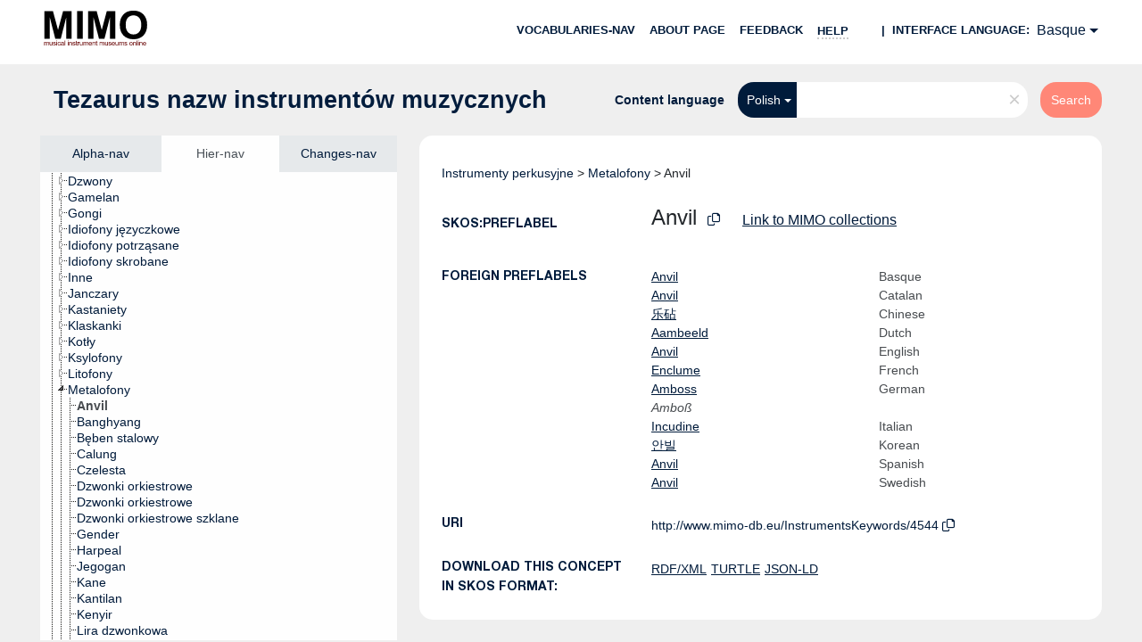

--- FILE ---
content_type: text/html; charset=UTF-8
request_url: https://vocabulary.mimo-international.com/InstrumentsKeywords/eu/page/4544?clang=pl
body_size: 5521
content:
<!DOCTYPE html>
<html dir="ltr" lang="eu">
<head>
<base href="https://vocabulary.mimo-international.com/">
<link rel="shortcut icon" href="favicon.ico">
<meta http-equiv="X-UA-Compatible" content="IE=Edge">
<meta http-equiv="Content-Type" content="text/html; charset=UTF-8">
<meta name="viewport" content="width=device-width, initial-scale=1.0">
<meta name="format-detection" content="telephone=no">
<meta name="generator" content="Skosmos 2.16" />
<link href="vendor/twbs/bootstrap/dist/css/bootstrap.min.css" media="screen, print" rel="stylesheet" type="text/css">
<link href="vendor/vakata/jstree/dist/themes/default/style.min.css" media="screen, print" rel="stylesheet" type="text/css">
<link href="vendor/davidstutz/bootstrap-multiselect/dist/css/bootstrap-multiselect.min.css" media="screen, print" rel="stylesheet" type="text/css">
<link href="resource/css/fira.css" media="screen, print" rel="stylesheet" type="text/css">
<link href="resource/fontawesome/css/fontawesome.css" media="screen, print" rel="stylesheet" type="text/css">
<link href="resource/fontawesome/css/regular.css" media="screen, print" rel="stylesheet" type="text/css">
<link href="resource/fontawesome/css/solid.css" media="screen, print" rel="stylesheet" type="text/css">
<link href="resource/css/styles.css" media="screen, print" rel="stylesheet" type="text/css">

<title>Skosmos: InstrumentsKeywords: Anvil</title>
</head>
<body class="vocab-InstrumentsKeywords">
  <noscript>
    <strong>We're sorry but Skosmos doesn't work properly without JavaScript enabled. Please enable it to continue.</strong>
  </noscript>
  <a id="skiptocontent" href="InstrumentsKeywords/eu/page/4544?clang=pl#maincontent">Skip to main</a>
  <div class="topbar-container topbar-white">
    <div class="topbar topbar-white">
      <div id="topbar-service-helper">
  <a
              class="service-eu"
        href="eu/?clang=pl"><h1 id="service-name"><img src="/resource/pics/logo-mimo.svg"/></h1></a>
</div>
<div id="topbar-language-navigation">
<div id="language" class="dropdown"><span class="navigation-font">|</span>
  <span class="navigation-font">Interface language:</span>
  <button type="button" class="btn btn-default dropdown-toggle" data-bs-toggle="dropdown">Basque<span class="caret"></span></button>
  <ul class="dropdown-menu dropdown-menu-end">
      <li><a class="dropdown-item" id="language-en" class="versal" href="InstrumentsKeywords/en/page/4544?clang=pl"> English</a></li>
        <li><a class="dropdown-item" id="language-fr" class="versal" href="InstrumentsKeywords/fr/page/4544?clang=pl"> français</a></li>
        <li><a class="dropdown-item" id="language-it" class="versal" href="InstrumentsKeywords/it/page/4544?clang=pl"> italiano</a></li>
        <li><a class="dropdown-item" id="language-de" class="versal" href="InstrumentsKeywords/de/page/4544?clang=pl"> Deutsch</a></li>
        <li><a class="dropdown-item" id="language-nl" class="versal" href="InstrumentsKeywords/nl/page/4544?clang=pl"> Nederlands</a></li>
        <li><a class="dropdown-item" id="language-sv" class="versal" href="InstrumentsKeywords/sv/page/4544?clang=pl"> svenska</a></li>
        <li><a class="dropdown-item" id="language-ca" class="versal" href="InstrumentsKeywords/ca/page/4544?clang=pl"> català</a></li>
        <li><a class="dropdown-item" id="language-pl" class="versal" href="InstrumentsKeywords/pl/page/4544?clang=pl"> polski</a></li>
        <li><a class="dropdown-item" id="language-zh" class="versal" href="InstrumentsKeywords/zh/page/4544?clang=pl"> 中文</a></li>
        <li><a class="dropdown-item" id="language-es" class="versal" href="InstrumentsKeywords/es/page/4544?clang=pl"> español</a></li>
            <li><a class="dropdown-item" id="language-ko" class="versal" href="InstrumentsKeywords/ko/page/4544?clang=pl"> 한국어</a></li>
        <li><a class="dropdown-item" id="language-dk" class="versal" href="InstrumentsKeywords/dk/page/4544?clang=pl"> dk</a></li>
      </ul>
</div>
<div id="navigation">
  <a href="eu/?clang=pl" id="navi1" class="navigation-font" >
  Vocabularies-nav  </a>
  <a href="eu/about?clang=pl" id="navi2" class="navigation-font">
  About page  </a>
  <a href="InstrumentsKeywords/eu/feedback?clang=pl" id="navi3" class="navigation-font">
  Feedback  </a>
  <span class="skosmos-tooltip-wrapper skosmos-tooltip t-bottom" id="navi4" tabindex="0" data-title="helper_help &#xa; &#xa; search_example_text">
    <span class="navigation-font">Help</span>
  </span>
</div>
</div>

<!-- top-bar ENDS HERE -->
    </div>
  </div>
    <div class="headerbar">
    <div class="header-row"><div class="headerbar-coloured"></div><div class="header-left">
  <h1><a href="InstrumentsKeywords/eu/?clang=pl">Tezaurus nazw instrumentów muzycznych</a></h1>
</div>
<div class="header-float">
      <h2 class="sr-only">Search from vocabulary</h2>
    <div class="search-vocab-text"><p>Content language</p></div>
    <form class="navbar-form" role="search" name="text-search" action="InstrumentsKeywords/eu/search">
    <input style="display: none" name="clang" value="pl" id="lang-input">
    <div class="input-group">
      <div class="input-group-btn">
        <label class="sr-only" for="lang-dropdown-toggle">Content and search language</label>
        <button type="button" class="btn btn-default dropdown-toggle" data-bs-toggle="dropdown" aria-expanded="false" id="lang-dropdown-toggle">Polish<span class="caret"></span></button>
        <ul class="dropdown-menu" aria-labelledby="lang-dropdown-toggle">
                            <li><a class="dropdown-item" href="InstrumentsKeywords/eu/page/4544" class="lang-button" hreflang="eu">Basque</a></li>
                    <li><a class="dropdown-item" href="InstrumentsKeywords/eu/page/4544?clang=ca" class="lang-button" hreflang="ca">Catalan</a></li>
                    <li><a class="dropdown-item" href="InstrumentsKeywords/eu/page/4544?clang=zh" class="lang-button" hreflang="zh">Chinese</a></li>
                    <li><a class="dropdown-item" href="InstrumentsKeywords/eu/page/4544?clang=nl" class="lang-button" hreflang="nl">Dutch</a></li>
                    <li><a class="dropdown-item" href="InstrumentsKeywords/eu/page/4544?clang=en" class="lang-button" hreflang="en">English</a></li>
                    <li><a class="dropdown-item" href="InstrumentsKeywords/eu/page/4544?clang=fr" class="lang-button" hreflang="fr">French</a></li>
                    <li><a class="dropdown-item" href="InstrumentsKeywords/eu/page/4544?clang=de" class="lang-button" hreflang="de">German</a></li>
                    <li><a class="dropdown-item" href="InstrumentsKeywords/eu/page/4544?clang=it" class="lang-button" hreflang="it">Italian</a></li>
                    <li><a class="dropdown-item" href="InstrumentsKeywords/eu/page/4544?clang=ko" class="lang-button" hreflang="ko">Korean</a></li>
                    <li><a class="dropdown-item" href="InstrumentsKeywords/eu/page/4544?clang=pl" class="lang-button" hreflang="pl">Polish</a></li>
                    <li><a class="dropdown-item" href="InstrumentsKeywords/eu/page/4544?clang=es" class="lang-button" hreflang="es">Spanish</a></li>
                    <li><a class="dropdown-item" href="InstrumentsKeywords/eu/page/4544?clang=sv" class="lang-button" hreflang="sv">Swedish</a></li>
                    <li><a class="dropdown-item" href="InstrumentsKeywords/eu/page/4544?clang=dk" class="lang-button" hreflang="dk">dk</a></li>
                            <li>
            <a class="dropdown-item" href="InstrumentsKeywords/eu/page/4544?clang=pl&amp;anylang=on"
              class="lang-button" id="lang-button-all">Search language: any</a>
            <input name="anylang" type="checkbox">
          </li>
        </ul>
      </div><!-- /btn-group -->
      <label class="sr-only" for="search-field">Enter search term</label>
      <input id="search-field" type="text" class="form-control" name="q" value="">
      <div class="input-group-btn">
        <label class="sr-only" for="search-all-button">Submit search</label>
        <button id="search-all-button" type="submit" class="btn btn-primary">Search</button>
      </div>
    </div>
      </form>
</div>
</div>  </div>
    <div class="main-container">
        <div id="sidebar">
          <div class="sidebar-buttons">
                <h2 class="sr-only">Sidebar listing: list and traverse vocabulary contents by a criterion</h2>
        <ul class="nav nav-tabs">
                                      <h3 class="sr-only">List vocabulary concepts alphabetically</h3>
                    <li id="alpha" class="nav-item"><a class="nav-link" href="InstrumentsKeywords/eu/index?clang=pl">Alpha-nav</a></li>
                                                  <h3 class="sr-only">List vocabulary concepts hierarchically</h3>
                    <li id="hierarchy" class="nav-item">
            <a class="nav-link active" href="#" id="hier-trigger"
                        >Hier-nav            </a>
          </li>
                                                            <h3 class="sr-only">List vocabulary concepts by newest additions</h3>
                              <li id="changes" class="nav-item"><a class="nav-link" href="InstrumentsKeywords/eu/new?clang=pl">Changes-nav</a></li>
                                      </ul>
      </div>
      
            <h4 class="sr-only">Listing vocabulary concepts alphabetically</h4>
            <div class="sidebar-grey  concept-hierarchy">
        <div id="alphabetical-menu">
                  </div>
              </div>
        </div>
    
            <main id="maincontent" tabindex="-1">
            <div class="content">
        <div id="content-top"></div>
                     <h2 class="sr-only">Concept information</h2>
            <div class="concept-info">
      <div class="concept-main">
              <div class="row">
                                      <div class="crumb-path">
                        <a class="propertyvalue bread-crumb" href="InstrumentsKeywords/eu/page/2370?clang=pl">Instrumenty perkusyjne</a><span class="bread-crumb"> > </span>
                                                <a class="propertyvalue bread-crumb" href="InstrumentsKeywords/eu/page/2965?clang=pl">Metalofony</a><span class="bread-crumb"> > </span>
                                                <span class="bread-crumb propertylabel-pink">Anvil</span>
                                                </div>
                          </div>
            <div class="row property prop-preflabel"><div class="property-label property-label-pref"><h3 class="versal">
                                      skos:prefLabel
                      </h3></div><div class="property-value-column"><span class="prefLabel conceptlabel" id="pref-label">Anvil</span>
                        &nbsp;
        <button type="button" data-bs-toggle="tooltip" data-bs-placement="button" title="Copy to clipboard" class="btn btn-default btn-xs copy-clipboard" for="#pref-label"><span class="fa-regular fa-copy"></span></button><a id="catalogue-link" target="_blank" href="https://mimo-international.com/MIMO/search.aspx?SC=DEFAULT&QUERY_LABEL=Anvil&QUERY=InstrumentTypeLevel4_exact:%22LEXICON_00004544%22" style="padding-left:25px; text-decoration:underline;">Link to MIMO collections</a></div><div class="col-md-12"><div class="preflabel-spacer"></div></div></div>
                        <div class="row property prop-other-languages">
        <div class="property-label"><h3 class="versal property-click skosmos-tooltip-wrapper skosmos-tooltip t-top" data-title="foreign prefLabel help" >foreign prefLabels</h3></div>
        <div class="property-value-column">
          <div class="property-value-wrapper">
            <ul>
                                          <li class="row other-languages first-of-language">
                <div class="col-6 versal versal-pref">
                                                      <a href='InstrumentsKeywords/eu/page/4544' hreflang='eu'>Anvil</a>
                                  </div>
                <div class="col-6 versal"><p>Basque</p></div>
              </li>
                                                        <li class="row other-languages first-of-language">
                <div class="col-6 versal versal-pref">
                                                      <a href='InstrumentsKeywords/eu/page/4544?clang=ca' hreflang='ca'>Anvil</a>
                                  </div>
                <div class="col-6 versal"><p>Catalan</p></div>
              </li>
                                                        <li class="row other-languages first-of-language">
                <div class="col-6 versal versal-pref">
                                                      <a href='InstrumentsKeywords/eu/page/4544?clang=zh' hreflang='zh'>乐砧</a>
                                  </div>
                <div class="col-6 versal"><p>Chinese</p></div>
              </li>
                                                        <li class="row other-languages first-of-language">
                <div class="col-6 versal versal-pref">
                                                      <a href='InstrumentsKeywords/eu/page/4544?clang=nl' hreflang='nl'>Aambeeld</a>
                                  </div>
                <div class="col-6 versal"><p>Dutch</p></div>
              </li>
                                                        <li class="row other-languages first-of-language">
                <div class="col-6 versal versal-pref">
                                                      <a href='InstrumentsKeywords/eu/page/4544?clang=en' hreflang='en'>Anvil</a>
                                  </div>
                <div class="col-6 versal"><p>English</p></div>
              </li>
                                                        <li class="row other-languages first-of-language">
                <div class="col-6 versal versal-pref">
                                                      <a href='InstrumentsKeywords/eu/page/4544?clang=fr' hreflang='fr'>Enclume</a>
                                  </div>
                <div class="col-6 versal"><p>French</p></div>
              </li>
                                                        <li class="row other-languages first-of-language">
                <div class="col-6 versal versal-pref">
                                                      <a href='InstrumentsKeywords/eu/page/4544?clang=de' hreflang='de'>Amboss</a>
                                  </div>
                <div class="col-6 versal"><p>German</p></div>
              </li>
                            <li class="row other-languages">
                <div class="col-6 versal replaced">
                                    Amboß
                                  </div>
                <div class="col-6 versal"></div>
              </li>
                                                        <li class="row other-languages first-of-language">
                <div class="col-6 versal versal-pref">
                                                      <a href='InstrumentsKeywords/eu/page/4544?clang=it' hreflang='it'>Incudine</a>
                                  </div>
                <div class="col-6 versal"><p>Italian</p></div>
              </li>
                                                        <li class="row other-languages first-of-language">
                <div class="col-6 versal versal-pref">
                                                      <a href='InstrumentsKeywords/eu/page/4544?clang=ko' hreflang='ko'>안빌</a>
                                  </div>
                <div class="col-6 versal"><p>Korean</p></div>
              </li>
                                                        <li class="row other-languages first-of-language">
                <div class="col-6 versal versal-pref">
                                                      <a href='InstrumentsKeywords/eu/page/4544?clang=es' hreflang='es'>Anvil</a>
                                  </div>
                <div class="col-6 versal"><p>Spanish</p></div>
              </li>
                                                        <li class="row other-languages first-of-language">
                <div class="col-6 versal versal-pref">
                                                      <a href='InstrumentsKeywords/eu/page/4544?clang=sv' hreflang='sv'>Anvil</a>
                                  </div>
                <div class="col-6 versal"><p>Swedish</p></div>
              </li>
                                        </ul>
          </div>
        </div>
      </div>
              <div class="row property prop-uri">
            <div class="property-label"><h3 class="versal">URI</h3></div>
            <div class="property-value-column">
                <div class="property-value-wrapper">
                    <span class="versal uri-input-box" id="uri-input-box">http://www.mimo-db.eu/InstrumentsKeywords/4544</span>
                    <button type="button" data-bs-toggle="tooltip" data-bs-placement="button" title="Copy to clipboard" class="btn btn-default btn-xs copy-clipboard" for="#uri-input-box">
                      <span class="fa-regular fa-copy"></span>
                    </button>
                </div>
            </div>
        </div>
        <div class="row">
            <div class="property-label"><h3 class="versal">Download this concept in SKOS format:</h3></div>
            <div class="property-value-column">
<span class="versal concept-download-links"><a href="rest/v1/InstrumentsKeywords/data?uri=http%3A%2F%2Fwww.mimo-db.eu%2FInstrumentsKeywords%2F4544&amp;format=application/rdf%2Bxml">RDF/XML</a>
          <a href="rest/v1/InstrumentsKeywords/data?uri=http%3A%2F%2Fwww.mimo-db.eu%2FInstrumentsKeywords%2F4544&amp;format=text/turtle">
            TURTLE</a>
          <a href="rest/v1/InstrumentsKeywords/data?uri=http%3A%2F%2Fwww.mimo-db.eu%2FInstrumentsKeywords%2F4544&amp;format=application/ld%2Bjson">JSON-LD</a>
        </span>            </div>
        </div>
      </div>
      <!-- appendix / concept mapping properties -->
      <div
          class="concept-appendix hidden"
          data-concept-uri="http://www.mimo-db.eu/InstrumentsKeywords/4544"
          data-concept-type="skos:Concept"
          >
      </div>
    </div>
    
  

<template id="property-mappings-template">
    {{#each properties}}
    <div class="row{{#ifDeprecated concept.type 'skosext:DeprecatedConcept'}} deprecated{{/ifDeprecated}} property prop-{{ id }}">
        <div class="property-label"><h3 class="versal{{#ifNotInDescription type description}} property-click skosmos-tooltip-wrapper skosmos-tooltip t-top" data-title="{{ description }}{{/ifNotInDescription}}">{{label}}</h3></div>
        <div class="property-value-column">
            {{#each values }} {{! loop through ConceptPropertyValue objects }}
            {{#if prefLabel }}
            <div class="row">
                <div class="col-5">
                    <a class="versal" href="{{hrefLink}}">{{#if notation }}<span class="versal">{{ notation }} </span>{{/if}}{{ prefLabel }}</a>
                    {{#ifDifferentLabelLang lang }}<span class="propertyvalue"> ({{ lang }})</span>{{/ifDifferentLabelLang}}
                </div>
                {{#if vocabName }}
                    <span class="appendix-vocab-label col-7">{{ vocabName }}</span>
                {{/if}}
            </div>
            {{/if}}
            {{/each}}
        </div>
    </div>
    {{/each}}
</template>

<script>
  var uriMIMO = document.querySelector("#uri-input-box").innerText;
  var catalogueLinkMIMO = document.querySelector("#catalogue-link");
  var idMIMO = parseInt(uriMIMO.split("/").slice(-1)[0])
  fetch("/resource/json/keywords-catalogue.json")
    .then(response => response.json())
    .then(json => {
      var isInCatalogue = json["catalogue"].includes(idMIMO)
      if (!isInCatalogue) {
        catalogueLinkMIMO.style.display = "none";
      } 
    });
</script>
        <div id="content-bottom"></div>
      </div>
    </main>
            <footer id="footer"></footer>
  </div>
  <script>
<!-- translations needed in javascript -->
var noResultsTranslation = "No results";
var loading_text = "Loading more items";
var loading_failed_text = "Error: Loading more items failed!";
var loading_retry_text = "Retry";
var jstree_loading = "Loading ...";
var results_disp = "All %d results displayed";
var all_vocabs  = "from all";
var n_selected = "selected";
var missing_value = "Value is required and can not be empty";
var expand_paths = "show all # paths";
var expand_propvals = "show all # values";
var hiertrans = "Hier-nav";
var depr_trans = "Deprecated concept";
var sr_only_translations = {
  hierarchy_listing: "Hierarchical listing of vocabulary concepts",
  groups_listing: "Hierarchical listing of vocabulary concepts and groupings",
};

<!-- variables passed through to javascript -->
var lang = "eu";
var content_lang = "pl";
var vocab = "InstrumentsKeywords";
var uri = "http://www.mimo-db.eu/InstrumentsKeywords/4544";
var prefLabels = [{"lang": "pl","label": "Anvil"}];
var uriSpace = "http://www.mimo-db.eu/InstrumentsKeywords/";
var showNotation = true;
var sortByNotation = null;
var languageOrder = ["pl","en","eu","ca","zh","nl","fr","de","it","ko","es","sv","dk"];
var vocShortName = "InstrumentsKeywords";
var explicitLangCodes = true;
var pluginParameters = [];
</script>

<script type="application/ld+json">
{"@context":{"skos":"http://www.w3.org/2004/02/skos/core#","isothes":"http://purl.org/iso25964/skos-thes#","rdfs":"http://www.w3.org/2000/01/rdf-schema#","owl":"http://www.w3.org/2002/07/owl#","dct":"http://purl.org/dc/terms/","dc11":"http://purl.org/dc/elements/1.1/","uri":"@id","type":"@type","lang":"@language","value":"@value","graph":"@graph","label":"rdfs:label","prefLabel":"skos:prefLabel","altLabel":"skos:altLabel","hiddenLabel":"skos:hiddenLabel","broader":"skos:broader","narrower":"skos:narrower","related":"skos:related","inScheme":"skos:inScheme","schema":"http://schema.org/","wd":"http://www.wikidata.org/entity/","wdt":"http://www.wikidata.org/prop/direct/","InstrumentsKeywords":"http://www.mimo-db.eu/InstrumentsKeywords/"},"graph":[{"uri":"http://www.mimo-db.eu/InstrumentsKeywords#","type":"skos:ConceptScheme","prefLabel":[{"lang":"es","value":"Instrumentos musicales"},{"lang":"ca","value":"Instruments musicals"},{"lang":"sv","value":"Musikinstrument"},{"lang":"it","value":"Strumenti musicali"},{"lang":"dk","value":"Musikinstrumenter"},{"lang":"zh","value":"乐器"},{"lang":"de","value":"Musikinstrumente"},{"lang":"nl","value":"Muziekinstrumenten"},{"lang":"en","value":"Musical instruments"},{"lang":"ko","value":"악기"},{"lang":"fr","value":"Instruments de musique"},{"lang":"eu","value":"Soinu-tresnak"},{"lang":"pl","value":"Instrumenty muzyczne"}]},{"uri":"InstrumentsKeywords:2965","type":"skos:Concept","narrower":{"uri":"InstrumentsKeywords:4544"},"prefLabel":[{"lang":"zh","value":"金属板琴"},{"lang":"pl","value":"Metalofony"},{"lang":"eu","value":"Metalofonoak"},{"lang":"dk","value":"Metallofoner"},{"lang":"sv","value":"Metallofoner"},{"lang":"de","value":"Metallophone"},{"lang":"es","value":"Metalófonos"},{"lang":"ko","value":"메탈로폰류"},{"lang":"it","value":"Metallofoni"},{"lang":"nl","value":"Metallofonen"},{"lang":"en","value":"Metallophones"},{"lang":"fr","value":"Métallophones"},{"lang":"ca","value":"Metal·lòfons"}]},{"uri":"InstrumentsKeywords:4544","type":"skos:Concept","dc11:created":"2010-04-21","altLabel":{"lang":"de","value":"Amboß"},"broader":{"uri":"InstrumentsKeywords:2965"},"skos:closeMatch":{"uri":"https://dbpedia.org/page/Anvil#Musical_instruments"},"skos:exactMatch":{"uri":"http://www.mimo-db.eu/HornbostelAndSachs/16"},"inScheme":{"uri":"http://www.mimo-db.eu/InstrumentsKeywords#"},"prefLabel":[{"lang":"de","value":"Amboss"},{"lang":"it","value":"Incudine"},{"lang":"fr","value":"Enclume"},{"lang":"zh","value":"乐砧"},{"lang":"dk","value":"Anvil"},{"lang":"sv","value":"Anvil"},{"lang":"pl","value":"Anvil"},{"lang":"eu","value":"Anvil"},{"lang":"es","value":"Anvil"},{"lang":"en","value":"Anvil"},{"lang":"ca","value":"Anvil"},{"lang":"ko","value":"안빌"},{"lang":"nl","value":"Aambeeld"}]}]}
</script>
<script src="vendor/components/jquery/jquery.min.js"></script>
<script src="vendor/components/handlebars.js/handlebars.min.js"></script>
<script src="vendor/vakata/jstree/dist/jstree.min.js"></script>
<script src="vendor/twitter/typeahead.js/dist/typeahead.bundle.min.js"></script>
<script src="vendor/davidstutz/bootstrap-multiselect/dist/js/bootstrap-multiselect.min.js"></script>
<script src="vendor/twbs/bootstrap/dist/js/bootstrap.bundle.js"></script>
<script src="vendor/etdsolutions/waypoints/jquery.waypoints.min.js"></script>
<script src="vendor/newerton/jquery-mousewheel/jquery.mousewheel.min.js"></script>
<script src="vendor/pamelafox/lscache/lscache.min.js"></script>
<script src="resource/js/config.js"></script>
<script src="resource/js/hierarchy.js"></script>
<script src="resource/js/groups.js"></script>
<script src="resource/js/scripts.js"></script>
<script src="resource/js/docready.js"></script>

    </body>
</html>
